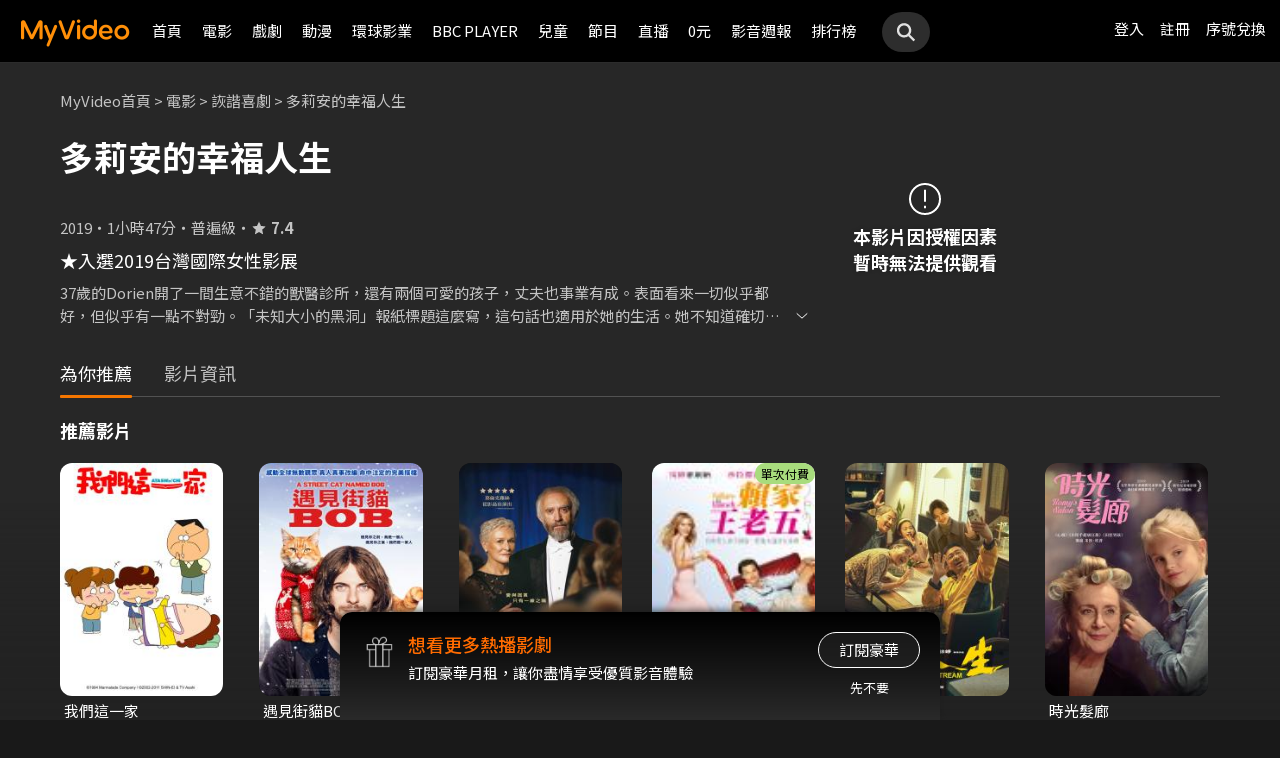

--- FILE ---
content_type: text/css
request_url: https://www.myvideo.net.tw/static/css/RWD/color_variables.css
body_size: 313
content:
:root {
    /* Main */
    --color-yellow-1: #fedd00; /* rgb(254, 221, 0)   */
    --color-orange-1: #f57600; /* rgb(245, 118, 0)   */
    --color-orange-2: #f78b26; /* rgb(247, 139, 38)  */

    /* BW */
    --color-black:    #000000; /* rgb(0, 0, 0)       */
    --color-gray-1:   #121212; /* rgb(18, 18, 18)    */
    --color-gray-15:  #1a1a1a; /* rgb(26, 26, 26)    */
    --color-gray-175: #212121; /* rgb(33, 33, 33)    */
    --color-gray-2:   #272727; /* rgb(39, 39, 39)    */
    --color-gray-25:  #2d2d2d; /* rgb(45, 45, 45)    */
    --color-gray-3:   #424242; /* rgb(66, 66, 66)    */
    --color-gray-4:   #616161; /* rgb(97, 97, 97)    */
    --color-gray-5:   #757575; /* rgb(117, 117, 117) */
    --color-gray-6:   #9e9e9e; /* rgb(158, 158, 158) */
    --color-gray-7:   #c4c4c4; /* rgb(196, 196, 196) */
    --color-gray-8:   #e0e0e0; /* rgb(224, 224, 224) */
    --color-gray-9:   #f4f4f4; /* rgb(244, 244, 244) */
    --color-white:    #ffffff; /* rgb(255, 255, 255) */

    /* 不透明度色碼，範例：rgba(var(--color-rgb-black), 1) */
    --color-rgb-black:     0, 0, 0;
    --color-rgb-gray-175:  33, 33, 33;
    --color-rgb-gray-2:    38, 38, 38;
    --color-rgb-gray-3:    66, 66, 66;
    --color-rgb-white:     255, 255, 255;

    /* Logo */
    --color-logo-orange: #ff8f08; /* rgb(255, 143, 8)   */
    --color-logo-black:  #040000; /* rgb(4, 0, 0)       */

    /* Other */
    --color-warning:     #ff7b7b; /* rgb(255, 123, 123)   */
    --color-success:     #43d795; /* rgb(67, 215, 149)  */
    --color-orange-bg:   #ffefe5; /* rgb(255, 239, 229) */

    /* Gold */
    --color-gold-1:      #c6961e; /* rgb(200, 152, 30)  */
    --color-gold-2:      #926b32; /* rgb(146, 107, 50)  */
    --color-gold-3:      linear-gradient(270deg, var(--color-gold-1) 0%, var(--color-gold-2) 100%);

    /* Gradient */
    --color-gradient-1: linear-gradient(206.57deg, #ee82a4 16.67%, #ffc29e 100%);
    --color-gradient-2: linear-gradient(206.57deg, #ff7677 16.67%, #ffc688 100%);
    --color-gradient-3: linear-gradient(206.57deg, #4ccede 16.67%, #a8dc7d 100%);
    --color-gradient-4: linear-gradient(206.57deg, #5ec8e5 16.67%, #f3c4bf 100%);
    --color-gradient-5: linear-gradient(302.01deg, #0e76d7 0%, #68d5ef 85.58%);
    --color-gradient-6: linear-gradient(302.01deg, #02abb0 0%, #01c894 85.58%);
    --color-gradient-7: linear-gradient(302.01deg, #5dc6e3 0%, #a3d287 85.58%);
    --color-gradient-8: linear-gradient(302.01deg, #f27976 0%, #f9b899 85.58%);
    --color-gradient-9: linear-gradient(302.01deg, #f1607a 0%, #f975bb 85.58%);
}
